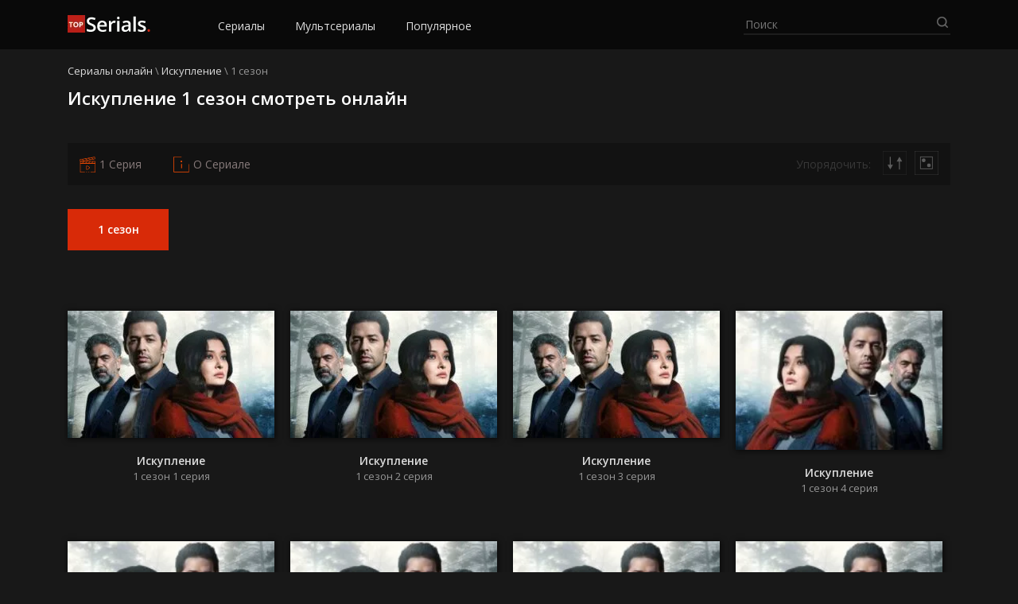

--- FILE ---
content_type: text/html; charset=UTF-8
request_url: https://online-serial.tv/iskuplenie/1-sezon/
body_size: 15132
content:
<!DOCTYPE html>
<html lang="ru-RU">
<head>
	<meta charset="UTF-8">
  <meta name="viewport" content="width=device-width, initial-scale=1">
	<meta name='robots' content='index, follow, max-image-preview:large, max-snippet:-1, max-video-preview:-1' />

	<!-- This site is optimized with the Yoast SEO Premium plugin v17.5 (Yoast SEO v21.2) - https://yoast.com/wordpress/plugins/seo/ -->
	<title>Искупление 1 сезон смотреть онлайн все серии!</title>
	<meta name="description" content="Искупление 1 сезон смотреть онлайн все серии бесплатно на русском языке в переводе Субтитры в хорошем качестве. Просмотр доступен на любых устройствах: телевизорах, компьютерах, телефонах и планшетах на iOS, Android и Windows Phone." />
	<link rel="canonical" href="https://online-serial.tv/iskuplenie/1-sezon/" />
	<meta property="og:locale" content="ru_RU" />
	<meta property="og:type" content="article" />
	<meta property="og:title" content="Искупление 1 сезон смотреть онлайн все серии!" />
	<meta property="og:description" content="Искупление 1 сезон смотреть онлайн все серии бесплатно на русском языке в переводе Субтитры в хорошем качестве. Просмотр доступен на любых устройствах: телевизорах, компьютерах, телефонах и планшетах на iOS, Android и Windows Phone." />
	<meta property="og:url" content="https://online-serial.tv/iskuplenie/1-sezon/" />
	<meta property="og:site_name" content="Смотри сериалы онлайн" />
	<meta name="twitter:card" content="summary_large_image" />
	<script type="application/ld+json" class="yoast-schema-graph">{"@context":"https://schema.org","@graph":[{"@type":"CollectionPage","@id":"https://online-serial.tv/iskuplenie/1-sezon/","url":"https://online-serial.tv/iskuplenie/1-sezon/","name":"Искупление 1 сезон смотреть онлайн все серии!","isPartOf":{"@id":"https://online-serial.tv/#website"},"primaryImageOfPage":{"@id":"https://online-serial.tv/iskuplenie/1-sezon/#primaryimage"},"image":{"@id":"https://online-serial.tv/iskuplenie/1-sezon/#primaryimage"},"thumbnailUrl":"https://online-serial.tv/wp-content/uploads/2021/11/iskuplenie-1-sezon-27-seriya-27-blm.jpg","description":"Искупление 1 сезон смотреть онлайн все серии бесплатно на русском языке в переводе Субтитры в хорошем качестве. Просмотр доступен на любых устройствах: телевизорах, компьютерах, телефонах и планшетах на iOS, Android и Windows Phone.","breadcrumb":{"@id":"https://online-serial.tv/iskuplenie/1-sezon/#breadcrumb"},"inLanguage":"ru-RU"},{"@type":"ImageObject","inLanguage":"ru-RU","@id":"https://online-serial.tv/iskuplenie/1-sezon/#primaryimage","url":"https://online-serial.tv/wp-content/uploads/2021/11/iskuplenie-1-sezon-27-seriya-27-blm.jpg","contentUrl":"https://online-serial.tv/wp-content/uploads/2021/11/iskuplenie-1-sezon-27-seriya-27-blm.jpg","width":200,"height":134},{"@type":"BreadcrumbList","@id":"https://online-serial.tv/iskuplenie/1-sezon/#breadcrumb","itemListElement":[{"@type":"ListItem","position":1,"name":"Сериалы онлайн","item":"https://online-serial.tv/"},{"@type":"ListItem","position":2,"name":"Искупление","item":"https://online-serial.tv/iskuplenie/"},{"@type":"ListItem","position":3,"name":"1 сезон"}]},{"@type":"WebSite","@id":"https://online-serial.tv/#website","url":"https://online-serial.tv/","name":"Смотри сериалы онлайн","description":"","publisher":{"@id":"https://online-serial.tv/#organization"},"potentialAction":[{"@type":"SearchAction","target":{"@type":"EntryPoint","urlTemplate":"https://online-serial.tv/?s={search_term_string}"},"query-input":"required name=search_term_string"}],"inLanguage":"ru-RU"},{"@type":"Organization","@id":"https://online-serial.tv/#organization","name":"Смотри сериалы онлайн","url":"https://online-serial.tv/","logo":{"@type":"ImageObject","inLanguage":"ru-RU","@id":"https://online-serial.tv/#/schema/logo/image/","url":"https://online-serial.tv/wp-content/uploads/2021/05/logo.png","contentUrl":"https://online-serial.tv/wp-content/uploads/2021/05/logo.png","width":104,"height":22,"caption":"Смотри сериалы онлайн"},"image":{"@id":"https://online-serial.tv/#/schema/logo/image/"}}]}</script>
	<!-- / Yoast SEO Premium plugin. -->


<link rel='dns-prefetch' href='//fonts.googleapis.com' />
<link rel="alternate" type="application/rss+xml" title="Смотри сериалы онлайн &raquo; Лента рубрики Искупление 1 сезон" href="https://online-serial.tv/iskuplenie/1-sezon/feed/" />
<script type="text/javascript">
window._wpemojiSettings = {"baseUrl":"https:\/\/s.w.org\/images\/core\/emoji\/14.0.0\/72x72\/","ext":".png","svgUrl":"https:\/\/s.w.org\/images\/core\/emoji\/14.0.0\/svg\/","svgExt":".svg","source":{"concatemoji":"https:\/\/online-serial.tv\/wp-includes\/js\/wp-emoji-release.min.js?ver=6.3.5"}};
/*! This file is auto-generated */
!function(i,n){var o,s,e;function c(e){try{var t={supportTests:e,timestamp:(new Date).valueOf()};sessionStorage.setItem(o,JSON.stringify(t))}catch(e){}}function p(e,t,n){e.clearRect(0,0,e.canvas.width,e.canvas.height),e.fillText(t,0,0);var t=new Uint32Array(e.getImageData(0,0,e.canvas.width,e.canvas.height).data),r=(e.clearRect(0,0,e.canvas.width,e.canvas.height),e.fillText(n,0,0),new Uint32Array(e.getImageData(0,0,e.canvas.width,e.canvas.height).data));return t.every(function(e,t){return e===r[t]})}function u(e,t,n){switch(t){case"flag":return n(e,"\ud83c\udff3\ufe0f\u200d\u26a7\ufe0f","\ud83c\udff3\ufe0f\u200b\u26a7\ufe0f")?!1:!n(e,"\ud83c\uddfa\ud83c\uddf3","\ud83c\uddfa\u200b\ud83c\uddf3")&&!n(e,"\ud83c\udff4\udb40\udc67\udb40\udc62\udb40\udc65\udb40\udc6e\udb40\udc67\udb40\udc7f","\ud83c\udff4\u200b\udb40\udc67\u200b\udb40\udc62\u200b\udb40\udc65\u200b\udb40\udc6e\u200b\udb40\udc67\u200b\udb40\udc7f");case"emoji":return!n(e,"\ud83e\udef1\ud83c\udffb\u200d\ud83e\udef2\ud83c\udfff","\ud83e\udef1\ud83c\udffb\u200b\ud83e\udef2\ud83c\udfff")}return!1}function f(e,t,n){var r="undefined"!=typeof WorkerGlobalScope&&self instanceof WorkerGlobalScope?new OffscreenCanvas(300,150):i.createElement("canvas"),a=r.getContext("2d",{willReadFrequently:!0}),o=(a.textBaseline="top",a.font="600 32px Arial",{});return e.forEach(function(e){o[e]=t(a,e,n)}),o}function t(e){var t=i.createElement("script");t.src=e,t.defer=!0,i.head.appendChild(t)}"undefined"!=typeof Promise&&(o="wpEmojiSettingsSupports",s=["flag","emoji"],n.supports={everything:!0,everythingExceptFlag:!0},e=new Promise(function(e){i.addEventListener("DOMContentLoaded",e,{once:!0})}),new Promise(function(t){var n=function(){try{var e=JSON.parse(sessionStorage.getItem(o));if("object"==typeof e&&"number"==typeof e.timestamp&&(new Date).valueOf()<e.timestamp+604800&&"object"==typeof e.supportTests)return e.supportTests}catch(e){}return null}();if(!n){if("undefined"!=typeof Worker&&"undefined"!=typeof OffscreenCanvas&&"undefined"!=typeof URL&&URL.createObjectURL&&"undefined"!=typeof Blob)try{var e="postMessage("+f.toString()+"("+[JSON.stringify(s),u.toString(),p.toString()].join(",")+"));",r=new Blob([e],{type:"text/javascript"}),a=new Worker(URL.createObjectURL(r),{name:"wpTestEmojiSupports"});return void(a.onmessage=function(e){c(n=e.data),a.terminate(),t(n)})}catch(e){}c(n=f(s,u,p))}t(n)}).then(function(e){for(var t in e)n.supports[t]=e[t],n.supports.everything=n.supports.everything&&n.supports[t],"flag"!==t&&(n.supports.everythingExceptFlag=n.supports.everythingExceptFlag&&n.supports[t]);n.supports.everythingExceptFlag=n.supports.everythingExceptFlag&&!n.supports.flag,n.DOMReady=!1,n.readyCallback=function(){n.DOMReady=!0}}).then(function(){return e}).then(function(){var e;n.supports.everything||(n.readyCallback(),(e=n.source||{}).concatemoji?t(e.concatemoji):e.wpemoji&&e.twemoji&&(t(e.twemoji),t(e.wpemoji)))}))}((window,document),window._wpemojiSettings);
</script>
<style type="text/css">
img.wp-smiley,
img.emoji {
	display: inline !important;
	border: none !important;
	box-shadow: none !important;
	height: 1em !important;
	width: 1em !important;
	margin: 0 0.07em !important;
	vertical-align: -0.1em !important;
	background: none !important;
	padding: 0 !important;
}
</style>
	<link rel='stylesheet' id='wp-block-library-css' href='https://online-serial.tv/wp-includes/css/dist/block-library/style.min.css?ver=6.3.5' type='text/css' media='all' />
<style id='classic-theme-styles-inline-css' type='text/css'>
/*! This file is auto-generated */
.wp-block-button__link{color:#fff;background-color:#32373c;border-radius:9999px;box-shadow:none;text-decoration:none;padding:calc(.667em + 2px) calc(1.333em + 2px);font-size:1.125em}.wp-block-file__button{background:#32373c;color:#fff;text-decoration:none}
</style>
<style id='global-styles-inline-css' type='text/css'>
body{--wp--preset--color--black: #000000;--wp--preset--color--cyan-bluish-gray: #abb8c3;--wp--preset--color--white: #ffffff;--wp--preset--color--pale-pink: #f78da7;--wp--preset--color--vivid-red: #cf2e2e;--wp--preset--color--luminous-vivid-orange: #ff6900;--wp--preset--color--luminous-vivid-amber: #fcb900;--wp--preset--color--light-green-cyan: #7bdcb5;--wp--preset--color--vivid-green-cyan: #00d084;--wp--preset--color--pale-cyan-blue: #8ed1fc;--wp--preset--color--vivid-cyan-blue: #0693e3;--wp--preset--color--vivid-purple: #9b51e0;--wp--preset--gradient--vivid-cyan-blue-to-vivid-purple: linear-gradient(135deg,rgba(6,147,227,1) 0%,rgb(155,81,224) 100%);--wp--preset--gradient--light-green-cyan-to-vivid-green-cyan: linear-gradient(135deg,rgb(122,220,180) 0%,rgb(0,208,130) 100%);--wp--preset--gradient--luminous-vivid-amber-to-luminous-vivid-orange: linear-gradient(135deg,rgba(252,185,0,1) 0%,rgba(255,105,0,1) 100%);--wp--preset--gradient--luminous-vivid-orange-to-vivid-red: linear-gradient(135deg,rgba(255,105,0,1) 0%,rgb(207,46,46) 100%);--wp--preset--gradient--very-light-gray-to-cyan-bluish-gray: linear-gradient(135deg,rgb(238,238,238) 0%,rgb(169,184,195) 100%);--wp--preset--gradient--cool-to-warm-spectrum: linear-gradient(135deg,rgb(74,234,220) 0%,rgb(151,120,209) 20%,rgb(207,42,186) 40%,rgb(238,44,130) 60%,rgb(251,105,98) 80%,rgb(254,248,76) 100%);--wp--preset--gradient--blush-light-purple: linear-gradient(135deg,rgb(255,206,236) 0%,rgb(152,150,240) 100%);--wp--preset--gradient--blush-bordeaux: linear-gradient(135deg,rgb(254,205,165) 0%,rgb(254,45,45) 50%,rgb(107,0,62) 100%);--wp--preset--gradient--luminous-dusk: linear-gradient(135deg,rgb(255,203,112) 0%,rgb(199,81,192) 50%,rgb(65,88,208) 100%);--wp--preset--gradient--pale-ocean: linear-gradient(135deg,rgb(255,245,203) 0%,rgb(182,227,212) 50%,rgb(51,167,181) 100%);--wp--preset--gradient--electric-grass: linear-gradient(135deg,rgb(202,248,128) 0%,rgb(113,206,126) 100%);--wp--preset--gradient--midnight: linear-gradient(135deg,rgb(2,3,129) 0%,rgb(40,116,252) 100%);--wp--preset--font-size--small: 13px;--wp--preset--font-size--medium: 20px;--wp--preset--font-size--large: 36px;--wp--preset--font-size--x-large: 42px;--wp--preset--spacing--20: 0.44rem;--wp--preset--spacing--30: 0.67rem;--wp--preset--spacing--40: 1rem;--wp--preset--spacing--50: 1.5rem;--wp--preset--spacing--60: 2.25rem;--wp--preset--spacing--70: 3.38rem;--wp--preset--spacing--80: 5.06rem;--wp--preset--shadow--natural: 6px 6px 9px rgba(0, 0, 0, 0.2);--wp--preset--shadow--deep: 12px 12px 50px rgba(0, 0, 0, 0.4);--wp--preset--shadow--sharp: 6px 6px 0px rgba(0, 0, 0, 0.2);--wp--preset--shadow--outlined: 6px 6px 0px -3px rgba(255, 255, 255, 1), 6px 6px rgba(0, 0, 0, 1);--wp--preset--shadow--crisp: 6px 6px 0px rgba(0, 0, 0, 1);}:where(.is-layout-flex){gap: 0.5em;}:where(.is-layout-grid){gap: 0.5em;}body .is-layout-flow > .alignleft{float: left;margin-inline-start: 0;margin-inline-end: 2em;}body .is-layout-flow > .alignright{float: right;margin-inline-start: 2em;margin-inline-end: 0;}body .is-layout-flow > .aligncenter{margin-left: auto !important;margin-right: auto !important;}body .is-layout-constrained > .alignleft{float: left;margin-inline-start: 0;margin-inline-end: 2em;}body .is-layout-constrained > .alignright{float: right;margin-inline-start: 2em;margin-inline-end: 0;}body .is-layout-constrained > .aligncenter{margin-left: auto !important;margin-right: auto !important;}body .is-layout-constrained > :where(:not(.alignleft):not(.alignright):not(.alignfull)){max-width: var(--wp--style--global--content-size);margin-left: auto !important;margin-right: auto !important;}body .is-layout-constrained > .alignwide{max-width: var(--wp--style--global--wide-size);}body .is-layout-flex{display: flex;}body .is-layout-flex{flex-wrap: wrap;align-items: center;}body .is-layout-flex > *{margin: 0;}body .is-layout-grid{display: grid;}body .is-layout-grid > *{margin: 0;}:where(.wp-block-columns.is-layout-flex){gap: 2em;}:where(.wp-block-columns.is-layout-grid){gap: 2em;}:where(.wp-block-post-template.is-layout-flex){gap: 1.25em;}:where(.wp-block-post-template.is-layout-grid){gap: 1.25em;}.has-black-color{color: var(--wp--preset--color--black) !important;}.has-cyan-bluish-gray-color{color: var(--wp--preset--color--cyan-bluish-gray) !important;}.has-white-color{color: var(--wp--preset--color--white) !important;}.has-pale-pink-color{color: var(--wp--preset--color--pale-pink) !important;}.has-vivid-red-color{color: var(--wp--preset--color--vivid-red) !important;}.has-luminous-vivid-orange-color{color: var(--wp--preset--color--luminous-vivid-orange) !important;}.has-luminous-vivid-amber-color{color: var(--wp--preset--color--luminous-vivid-amber) !important;}.has-light-green-cyan-color{color: var(--wp--preset--color--light-green-cyan) !important;}.has-vivid-green-cyan-color{color: var(--wp--preset--color--vivid-green-cyan) !important;}.has-pale-cyan-blue-color{color: var(--wp--preset--color--pale-cyan-blue) !important;}.has-vivid-cyan-blue-color{color: var(--wp--preset--color--vivid-cyan-blue) !important;}.has-vivid-purple-color{color: var(--wp--preset--color--vivid-purple) !important;}.has-black-background-color{background-color: var(--wp--preset--color--black) !important;}.has-cyan-bluish-gray-background-color{background-color: var(--wp--preset--color--cyan-bluish-gray) !important;}.has-white-background-color{background-color: var(--wp--preset--color--white) !important;}.has-pale-pink-background-color{background-color: var(--wp--preset--color--pale-pink) !important;}.has-vivid-red-background-color{background-color: var(--wp--preset--color--vivid-red) !important;}.has-luminous-vivid-orange-background-color{background-color: var(--wp--preset--color--luminous-vivid-orange) !important;}.has-luminous-vivid-amber-background-color{background-color: var(--wp--preset--color--luminous-vivid-amber) !important;}.has-light-green-cyan-background-color{background-color: var(--wp--preset--color--light-green-cyan) !important;}.has-vivid-green-cyan-background-color{background-color: var(--wp--preset--color--vivid-green-cyan) !important;}.has-pale-cyan-blue-background-color{background-color: var(--wp--preset--color--pale-cyan-blue) !important;}.has-vivid-cyan-blue-background-color{background-color: var(--wp--preset--color--vivid-cyan-blue) !important;}.has-vivid-purple-background-color{background-color: var(--wp--preset--color--vivid-purple) !important;}.has-black-border-color{border-color: var(--wp--preset--color--black) !important;}.has-cyan-bluish-gray-border-color{border-color: var(--wp--preset--color--cyan-bluish-gray) !important;}.has-white-border-color{border-color: var(--wp--preset--color--white) !important;}.has-pale-pink-border-color{border-color: var(--wp--preset--color--pale-pink) !important;}.has-vivid-red-border-color{border-color: var(--wp--preset--color--vivid-red) !important;}.has-luminous-vivid-orange-border-color{border-color: var(--wp--preset--color--luminous-vivid-orange) !important;}.has-luminous-vivid-amber-border-color{border-color: var(--wp--preset--color--luminous-vivid-amber) !important;}.has-light-green-cyan-border-color{border-color: var(--wp--preset--color--light-green-cyan) !important;}.has-vivid-green-cyan-border-color{border-color: var(--wp--preset--color--vivid-green-cyan) !important;}.has-pale-cyan-blue-border-color{border-color: var(--wp--preset--color--pale-cyan-blue) !important;}.has-vivid-cyan-blue-border-color{border-color: var(--wp--preset--color--vivid-cyan-blue) !important;}.has-vivid-purple-border-color{border-color: var(--wp--preset--color--vivid-purple) !important;}.has-vivid-cyan-blue-to-vivid-purple-gradient-background{background: var(--wp--preset--gradient--vivid-cyan-blue-to-vivid-purple) !important;}.has-light-green-cyan-to-vivid-green-cyan-gradient-background{background: var(--wp--preset--gradient--light-green-cyan-to-vivid-green-cyan) !important;}.has-luminous-vivid-amber-to-luminous-vivid-orange-gradient-background{background: var(--wp--preset--gradient--luminous-vivid-amber-to-luminous-vivid-orange) !important;}.has-luminous-vivid-orange-to-vivid-red-gradient-background{background: var(--wp--preset--gradient--luminous-vivid-orange-to-vivid-red) !important;}.has-very-light-gray-to-cyan-bluish-gray-gradient-background{background: var(--wp--preset--gradient--very-light-gray-to-cyan-bluish-gray) !important;}.has-cool-to-warm-spectrum-gradient-background{background: var(--wp--preset--gradient--cool-to-warm-spectrum) !important;}.has-blush-light-purple-gradient-background{background: var(--wp--preset--gradient--blush-light-purple) !important;}.has-blush-bordeaux-gradient-background{background: var(--wp--preset--gradient--blush-bordeaux) !important;}.has-luminous-dusk-gradient-background{background: var(--wp--preset--gradient--luminous-dusk) !important;}.has-pale-ocean-gradient-background{background: var(--wp--preset--gradient--pale-ocean) !important;}.has-electric-grass-gradient-background{background: var(--wp--preset--gradient--electric-grass) !important;}.has-midnight-gradient-background{background: var(--wp--preset--gradient--midnight) !important;}.has-small-font-size{font-size: var(--wp--preset--font-size--small) !important;}.has-medium-font-size{font-size: var(--wp--preset--font-size--medium) !important;}.has-large-font-size{font-size: var(--wp--preset--font-size--large) !important;}.has-x-large-font-size{font-size: var(--wp--preset--font-size--x-large) !important;}
.wp-block-navigation a:where(:not(.wp-element-button)){color: inherit;}
:where(.wp-block-post-template.is-layout-flex){gap: 1.25em;}:where(.wp-block-post-template.is-layout-grid){gap: 1.25em;}
:where(.wp-block-columns.is-layout-flex){gap: 2em;}:where(.wp-block-columns.is-layout-grid){gap: 2em;}
.wp-block-pullquote{font-size: 1.5em;line-height: 1.6;}
</style>
<link rel='stylesheet' id='cld-font-awesome-css' href='https://online-serial.tv/wp-content/plugins/comments-like-dislike/css/fontawesome/css/all.min.css?ver=1.2.1' type='text/css' media='all' />
<link rel='stylesheet' id='cld-frontend-css' href='https://online-serial.tv/wp-content/plugins/comments-like-dislike/css/cld-frontend.css?ver=1.2.1' type='text/css' media='all' />
<link rel='stylesheet' id='contact-form-7-css' href='https://online-serial.tv/wp-content/plugins/contact-form-7/includes/css/styles.css?ver=5.8' type='text/css' media='all' />
<link rel='stylesheet' id='wp-postratings-css' href='https://online-serial.tv/wp-content/plugins/wp-postratings/css/postratings-css.css?ver=1.91.1' type='text/css' media='all' />
<link rel='stylesheet' id='open-sans-css' href='https://fonts.googleapis.com/css?family=Open+Sans%3A300italic%2C400italic%2C600italic%2C300%2C400%2C600&#038;subset=latin%2Clatin-ext%2Ccyrillic%2Ccyrillic-ext&#038;display=fallback&#038;ver=6.3.5' type='text/css' media='all' />
<link rel='stylesheet' id='normalize-css' href='https://online-serial.tv/wp-content/themes/kino/assets/css/normalize.css?ver=8.0.0' type='text/css' media='all' />
<link rel='stylesheet' id='fancybox-css' href='https://online-serial.tv/wp-content/themes/kino/assets/css/jquery.fancybox.min.css?ver=3.3.5' type='text/css' media='all' />
<link rel='stylesheet' id='slick-css' href='https://online-serial.tv/wp-content/themes/kino/assets/css/slick.css?ver=1.9.0' type='text/css' media='all' />
<link rel='stylesheet' id='slicknav-css' href='https://online-serial.tv/wp-content/themes/kino/assets/css/slicknav.css?ver=1.0.10' type='text/css' media='all' />
<link rel='stylesheet' id='kino-style-css' href='https://online-serial.tv/wp-content/themes/kino/style.css?ver=6.3.5' type='text/css' media='all' />
<script type='text/javascript' src='https://online-serial.tv/wp-includes/js/jquery/jquery.min.js?ver=3.7.0' id='jquery-core-js'></script>
<script type='text/javascript' src='https://online-serial.tv/wp-includes/js/jquery/jquery-migrate.min.js?ver=3.4.1' id='jquery-migrate-js'></script>
<script type='text/javascript' id='cld-frontend-js-extra'>
/* <![CDATA[ */
var cld_js_object = {"admin_ajax_url":"https:\/\/online-serial.tv\/wp-admin\/admin-ajax.php","admin_ajax_nonce":"1deffe3973"};
/* ]]> */
</script>
<script type='text/javascript' src='https://online-serial.tv/wp-content/plugins/comments-like-dislike/js/cld-frontend.js?ver=1.2.1' id='cld-frontend-js'></script>
<link rel="https://api.w.org/" href="https://online-serial.tv/wp-json/" /><link rel="alternate" type="application/json" href="https://online-serial.tv/wp-json/wp/v2/categories/4036" /><link rel="EditURI" type="application/rsd+xml" title="RSD" href="https://online-serial.tv/xmlrpc.php?rsd" />
<style>a.cld-like-dislike-trigger {color: #ff4d00;}span.cld-count-wrap {color: #979797;}</style><style type="text/css">.recentcomments a{display:inline !important;padding:0 !important;margin:0 !important;}</style><link rel="icon" href="https://online-serial.tv/wp-content/uploads/2021/05/favicon.png" sizes="32x32" />
<link rel="icon" href="https://online-serial.tv/wp-content/uploads/2021/05/favicon.png" sizes="192x192" />
<link rel="apple-touch-icon" href="https://online-serial.tv/wp-content/uploads/2021/05/favicon.png" />
<meta name="msapplication-TileImage" content="https://online-serial.tv/wp-content/uploads/2021/05/favicon.png" />
</head>
<body class="archive category category-iskuplenie-1-sezon category-4036 wp-custom-logo">
<header class="header">
  <div class="container">
    <div class="header__inner">
      <div class="header__l">
        <div class="mobmenu__toggler"></div>
        <a href="https://online-serial.tv/" class="custom-logo-link" rel="home"><img width="104" height="22" src="https://online-serial.tv/wp-content/uploads/2021/05/logo-1.png" class="custom-logo" alt="Смотри сериалы онлайн" decoding="async" /></a>        <nav class="header__menu" role="navigation">
          <ul id="top-menu" class="menu"><li id="menu-item-57" class="menu-item menu-item-type-custom menu-item-object-custom menu-item-home menu-item-57"><a href="https://online-serial.tv/#list">Сериалы</a></li>
<li id="menu-item-58" class="menu-item menu-item-type-custom menu-item-object-custom menu-item-home menu-item-58"><a href="https://online-serial.tv/#mult">Мультсериалы</a></li>
<li id="menu-item-62" class="menu-item menu-item-type-custom menu-item-object-custom menu-item-home menu-item-62"><a href="https://online-serial.tv//#popular">Популярное</a></li>
</ul>        </nav>
      </div>
      <div class="header__r">
        <div class="header__search">
          <form class="searchform" method="get" action="https://online-serial.tv/">
              <input type="text" class="searchform__input searchform__input-header" autocomplete="off" name="s" placeholder="Поиск" value="">
              <input type="submit" value="" class="searchform__submit">
          </form>
          <ul class="header__slist"></ul>
        </div>
      </div>
    </div>
  </div>
</header>
<div class="mobmenu"></div>  <div itemscope="" itemtype="https://schema.org/TVSeries">
  <div itemprop="containsSeason" itemscope="" itemtype="https://schema.org/TVSeason">
  <div class="container" >
    <div class="breadcrumbs" itemscope itemtype="http://schema.org/BreadcrumbList"><span itemprop="itemListElement" itemscope itemtype="http://schema.org/ListItem"><a class="breadcrumbs__link" href="https://online-serial.tv/" itemprop="item"><span itemprop="name">Сериалы онлайн</span></a><meta itemprop="position" content="1" /></span><span class="breadcrumbs__separator"> \ </span><span itemprop="itemListElement" itemscope itemtype="http://schema.org/ListItem"><a class="breadcrumbs__link" href="https://online-serial.tv/iskuplenie/" itemprop="item"><span itemprop="name">Искупление</span></a><meta itemprop="position" content="2" /></span><span class="breadcrumbs__separator"> \ </span><span class="breadcrumbs__current">1 сезон</span></div><!-- .breadcrumbs -->        <h1 class="cat_h1" itemprop="name">Искупление 1 сезон смотреть онлайн</h1>
    <meta itemprop="name" content="Искупление">
    <meta itemprop="alternativeHeadline" content="Kefaret">
    <meta itemprop="datePublished" content="07-01-2026">

    <div class="order__seazons-filter">
      <div class="cat__seazons">
                              <span class="seazon__button active">1 сезон</span>
                        </div>
                    <div class="filter">
      <div class="filter__container">
        <div class="filetr__buttons">
          <div class="filter__first">
            <a href="https://online-serial.tv/iskuplenie/1-sezon/1-seriya/">1 Серия</a>
          </div>
          <div class="filter__info">О Сериале</div>
            
        </div>
        <div class="filetr__sort">
          <label class="filter__label">Упорядочить: </label>
                    <form method="post" class="filter__order filter__order-desc">
            <input type="hidden" name="sort" value="desc">
            <svg width="100" height="100" viewBox="0 0 100 100" fill="none" xmlns="http://www.w3.org/2000/svg">
              <rect x="0.5" y="0.5" width="99" height="99" stroke="#373737"/>
              <path d="M69.6667 24L58.1197 44H81.2138L69.6667 24ZM67.6667 42V77.3333H71.6667V42H67.6667Z" fill="#5D5D5D"/>
              <path d="M31.3333 77.3333L42.8803 57.3333H19.7862L31.3333 77.3333ZM29.3333 24V59.3333H33.3333V24H29.3333Z" fill="#5D5D5D"/>
            </svg>
            <input type="submit" class="js_filter__submit">
          </form>
                    <div class="filter__random">
            <a href="https://online-serial.tv/iskuplenie/1-sezon/24-seriya/">
              <svg width="100" height="100" viewBox="0 0 100 100" fill="none" xmlns="http://www.w3.org/2000/svg">
                <rect x="24.5" y="24.5" width="50" height="50" stroke="#5D5D5D" stroke-width="3"/>
                <circle cx="38" cy="39" r="8" fill="#5D5D5D"/>
                <circle cx="60" cy="60" r="8" fill="#5D5D5D"/>
                <path d="M0 0V-1H-1V0H0ZM100 0H101V-1H100V0ZM100 100V101H101V100H100ZM0 100H-1V101H0V100ZM0 1H100V-1H0V1ZM99 0V100H101V0H99ZM100 99H0V101H100V99ZM1 100V0H-1V100H1Z" fill="#5D5D5D"/>
              </svg>
            </a>
          </div>
                  </div>
      </div>
    </div>
          </div>
    <div class="cat__series">
          
                <div class="itemh__row">
                      <div class="itemh">
              <div class="itemh__img">
                <a href="https://online-serial.tv/iskuplenie/1-sezon/1-seriya/">
                  <img src="https://online-serial.tv/wp-content/uploads/2021/11/iskuplenie-260x160.jpg"> 	
                </a>
              </div>
              <a href="https://online-serial.tv/iskuplenie/1-sezon/1-seriya/" class="itemh__mlink">
                <div class="itemh__cat">Искупление</div>
                <div class="itemh__title">
                  1 сезон 1 серия                 </div>
              </a>
            </div>
                                  <div class="itemh">
              <div class="itemh__img">
                <a href="https://online-serial.tv/iskuplenie/1-sezon/2-seriya/">
                  <img src="https://online-serial.tv/wp-content/uploads/2021/11/iskuplenie-260x160.jpg"> 	
                </a>
              </div>
              <a href="https://online-serial.tv/iskuplenie/1-sezon/2-seriya/" class="itemh__mlink">
                <div class="itemh__cat">Искупление</div>
                <div class="itemh__title">
                  1 сезон 2 серия                 </div>
              </a>
            </div>
                                  <div class="itemh">
              <div class="itemh__img">
                <a href="https://online-serial.tv/iskuplenie/1-sezon/3-seriya/">
                  <img src="https://online-serial.tv/wp-content/uploads/2021/11/iskuplenie-260x160.jpg"> 	
                </a>
              </div>
              <a href="https://online-serial.tv/iskuplenie/1-sezon/3-seriya/" class="itemh__mlink">
                <div class="itemh__cat">Искупление</div>
                <div class="itemh__title">
                  1 сезон 3 серия                 </div>
              </a>
            </div>
                                  <div class="itemh">
              <div class="itemh__img">
                <a href="https://online-serial.tv/iskuplenie/1-sezon/4-seriya/">
                  <img width="200" height="134" src="https://online-serial.tv/wp-content/uploads/2021/11/iskuplenie-1-sezon-4-seriya.jpg" class="attachment-itemh size-itemh wp-post-image" alt="" decoding="async" /> 	
                </a>
              </div>
              <a href="https://online-serial.tv/iskuplenie/1-sezon/4-seriya/" class="itemh__mlink">
                <div class="itemh__cat">Искупление</div>
                <div class="itemh__title">
                  1 сезон 4 серия                 </div>
              </a>
            </div>
                                  <div class="itemh">
              <div class="itemh__img">
                <a href="https://online-serial.tv/iskuplenie/1-sezon/5-seriya/">
                  <img width="200" height="134" src="https://online-serial.tv/wp-content/uploads/2021/11/iskuplenie-1-sezon-5-seriya.jpg" class="attachment-itemh size-itemh wp-post-image" alt="" decoding="async" /> 	
                </a>
              </div>
              <a href="https://online-serial.tv/iskuplenie/1-sezon/5-seriya/" class="itemh__mlink">
                <div class="itemh__cat">Искупление</div>
                <div class="itemh__title">
                  1 сезон 5 серия                 </div>
              </a>
            </div>
                                  <div class="itemh">
              <div class="itemh__img">
                <a href="https://online-serial.tv/iskuplenie/1-sezon/6-seriya/">
                  <img width="200" height="134" src="https://online-serial.tv/wp-content/uploads/2021/11/iskuplenie-1-sezon-6-seriya.jpg" class="attachment-itemh size-itemh wp-post-image" alt="" decoding="async" /> 	
                </a>
              </div>
              <a href="https://online-serial.tv/iskuplenie/1-sezon/6-seriya/" class="itemh__mlink">
                <div class="itemh__cat">Искупление</div>
                <div class="itemh__title">
                  1 сезон 6 серия                 </div>
              </a>
            </div>
                                  <div class="itemh">
              <div class="itemh__img">
                <a href="https://online-serial.tv/iskuplenie/1-sezon/7-seriya/">
                  <img width="200" height="134" src="https://online-serial.tv/wp-content/uploads/2021/11/iskuplenie-1-sezon-7-seriya.jpg" class="attachment-itemh size-itemh wp-post-image" alt="" decoding="async" /> 	
                </a>
              </div>
              <a href="https://online-serial.tv/iskuplenie/1-sezon/7-seriya/" class="itemh__mlink">
                <div class="itemh__cat">Искупление</div>
                <div class="itemh__title">
                  1 сезон 7 серия                 </div>
              </a>
            </div>
                                  <div class="itemh">
              <div class="itemh__img">
                <a href="https://online-serial.tv/iskuplenie/1-sezon/8-seriya/">
                  <img width="200" height="134" src="https://online-serial.tv/wp-content/uploads/2021/11/iskuplenie-1-sezon-8-seriya.jpg" class="attachment-itemh size-itemh wp-post-image" alt="" decoding="async" /> 	
                </a>
              </div>
              <a href="https://online-serial.tv/iskuplenie/1-sezon/8-seriya/" class="itemh__mlink">
                <div class="itemh__cat">Искупление</div>
                <div class="itemh__title">
                  1 сезон 8 серия                 </div>
              </a>
            </div>
                                  <div class="itemh">
              <div class="itemh__img">
                <a href="https://online-serial.tv/iskuplenie/1-sezon/9-seriya/">
                  <img width="200" height="134" src="https://online-serial.tv/wp-content/uploads/2021/11/iskuplenie-1-sezon-9-seriya.jpg" class="attachment-itemh size-itemh wp-post-image" alt="" decoding="async" /> 	
                </a>
              </div>
              <a href="https://online-serial.tv/iskuplenie/1-sezon/9-seriya/" class="itemh__mlink">
                <div class="itemh__cat">Искупление</div>
                <div class="itemh__title">
                  1 сезон 9 серия                 </div>
              </a>
            </div>
                                  <div class="itemh">
              <div class="itemh__img">
                <a href="https://online-serial.tv/iskuplenie/1-sezon/10-seriya/">
                  <img width="200" height="134" src="https://online-serial.tv/wp-content/uploads/2021/11/iskuplenie-1-sezon-10-seriya.jpg" class="attachment-itemh size-itemh wp-post-image" alt="" decoding="async" /> 	
                </a>
              </div>
              <a href="https://online-serial.tv/iskuplenie/1-sezon/10-seriya/" class="itemh__mlink">
                <div class="itemh__cat">Искупление</div>
                <div class="itemh__title">
                  1 сезон 10 серия                 </div>
              </a>
            </div>
                                  <div class="itemh">
              <div class="itemh__img">
                <a href="https://online-serial.tv/iskuplenie/1-sezon/11-seriya/">
                  <img width="200" height="134" src="https://online-serial.tv/wp-content/uploads/2021/11/iskuplenie-1-sezon-11-seriya.jpg" class="attachment-itemh size-itemh wp-post-image" alt="" decoding="async" /> 	
                </a>
              </div>
              <a href="https://online-serial.tv/iskuplenie/1-sezon/11-seriya/" class="itemh__mlink">
                <div class="itemh__cat">Искупление</div>
                <div class="itemh__title">
                  1 сезон 11 серия                 </div>
              </a>
            </div>
                                  <div class="itemh">
              <div class="itemh__img">
                <a href="https://online-serial.tv/iskuplenie/1-sezon/12-seriya/">
                  <img width="200" height="134" src="https://online-serial.tv/wp-content/uploads/2021/11/iskuplenie-1-sezon-12-seriya.jpg" class="attachment-itemh size-itemh wp-post-image" alt="" decoding="async" /> 	
                </a>
              </div>
              <a href="https://online-serial.tv/iskuplenie/1-sezon/12-seriya/" class="itemh__mlink">
                <div class="itemh__cat">Искупление</div>
                <div class="itemh__title">
                  1 сезон 12 серия                 </div>
              </a>
            </div>
                                  <div class="itemh">
              <div class="itemh__img">
                <a href="https://online-serial.tv/iskuplenie/1-sezon/13-seriya/">
                  <img width="200" height="134" src="https://online-serial.tv/wp-content/uploads/2021/11/iskuplenie-1-sezon-13-seriya.jpg" class="attachment-itemh size-itemh wp-post-image" alt="" decoding="async" /> 	
                </a>
              </div>
              <a href="https://online-serial.tv/iskuplenie/1-sezon/13-seriya/" class="itemh__mlink">
                <div class="itemh__cat">Искупление</div>
                <div class="itemh__title">
                  1 сезон 13 серия                 </div>
              </a>
            </div>
                                  <div class="itemh">
              <div class="itemh__img">
                <a href="https://online-serial.tv/iskuplenie/1-sezon/14-seriya/">
                  <img width="200" height="134" src="https://online-serial.tv/wp-content/uploads/2021/11/iskuplenie-1-sezon-14-seriya.jpg" class="attachment-itemh size-itemh wp-post-image" alt="" decoding="async" /> 	
                </a>
              </div>
              <a href="https://online-serial.tv/iskuplenie/1-sezon/14-seriya/" class="itemh__mlink">
                <div class="itemh__cat">Искупление</div>
                <div class="itemh__title">
                  1 сезон 14 серия                 </div>
              </a>
            </div>
                                  <div class="itemh">
              <div class="itemh__img">
                <a href="https://online-serial.tv/iskuplenie/1-sezon/15-seriya/">
                  <img width="200" height="134" src="https://online-serial.tv/wp-content/uploads/2021/11/iskuplenie-1-sezon-15-seriya.jpg" class="attachment-itemh size-itemh wp-post-image" alt="" decoding="async" /> 	
                </a>
              </div>
              <a href="https://online-serial.tv/iskuplenie/1-sezon/15-seriya/" class="itemh__mlink">
                <div class="itemh__cat">Искупление</div>
                <div class="itemh__title">
                  1 сезон 15 серия                 </div>
              </a>
            </div>
                                  <div class="itemh">
              <div class="itemh__img">
                <a href="https://online-serial.tv/iskuplenie/1-sezon/16-seriya/">
                  <img width="200" height="134" src="https://online-serial.tv/wp-content/uploads/2021/11/iskuplenie-1-sezon-16-seriya.jpg" class="attachment-itemh size-itemh wp-post-image" alt="" decoding="async" /> 	
                </a>
              </div>
              <a href="https://online-serial.tv/iskuplenie/1-sezon/16-seriya/" class="itemh__mlink">
                <div class="itemh__cat">Искупление</div>
                <div class="itemh__title">
                  1 сезон 16 серия                 </div>
              </a>
            </div>
                                  <div class="itemh">
              <div class="itemh__img">
                <a href="https://online-serial.tv/iskuplenie/1-sezon/17-seriya/">
                  <img width="200" height="134" src="https://online-serial.tv/wp-content/uploads/2021/11/iskuplenie-1-sezon-17-seriya.jpg" class="attachment-itemh size-itemh wp-post-image" alt="" decoding="async" /> 	
                </a>
              </div>
              <a href="https://online-serial.tv/iskuplenie/1-sezon/17-seriya/" class="itemh__mlink">
                <div class="itemh__cat">Искупление</div>
                <div class="itemh__title">
                  1 сезон 17 серия                 </div>
              </a>
            </div>
                                  <div class="itemh">
              <div class="itemh__img">
                <a href="https://online-serial.tv/iskuplenie/1-sezon/18-seriya/">
                  <img width="200" height="134" src="https://online-serial.tv/wp-content/uploads/2021/11/iskuplenie-1-sezon-18-seriya.jpg" class="attachment-itemh size-itemh wp-post-image" alt="" decoding="async" /> 	
                </a>
              </div>
              <a href="https://online-serial.tv/iskuplenie/1-sezon/18-seriya/" class="itemh__mlink">
                <div class="itemh__cat">Искупление</div>
                <div class="itemh__title">
                  1 сезон 18 серия                 </div>
              </a>
            </div>
                                  <div class="itemh">
              <div class="itemh__img">
                <a href="https://online-serial.tv/iskuplenie/1-sezon/19-seriya/">
                  <img width="200" height="134" src="https://online-serial.tv/wp-content/uploads/2021/11/iskuplenie-1-sezon-19-seriya.jpg" class="attachment-itemh size-itemh wp-post-image" alt="" decoding="async" /> 	
                </a>
              </div>
              <a href="https://online-serial.tv/iskuplenie/1-sezon/19-seriya/" class="itemh__mlink">
                <div class="itemh__cat">Искупление</div>
                <div class="itemh__title">
                  1 сезон 19 серия                 </div>
              </a>
            </div>
                                  <div class="itemh">
              <div class="itemh__img">
                <a href="https://online-serial.tv/iskuplenie/1-sezon/20-seriya/">
                  <img width="200" height="134" src="https://online-serial.tv/wp-content/uploads/2021/11/iskuplenie-1-sezon-20-seriya.jpg" class="attachment-itemh size-itemh wp-post-image" alt="" decoding="async" /> 	
                </a>
              </div>
              <a href="https://online-serial.tv/iskuplenie/1-sezon/20-seriya/" class="itemh__mlink">
                <div class="itemh__cat">Искупление</div>
                <div class="itemh__title">
                  1 сезон 20 серия                 </div>
              </a>
            </div>
                                  <div class="itemh">
              <div class="itemh__img">
                <a href="https://online-serial.tv/iskuplenie/1-sezon/21-seriya/">
                  <img width="200" height="134" src="https://online-serial.tv/wp-content/uploads/2021/11/iskuplenie-1-sezon-21-seriya.jpg" class="attachment-itemh size-itemh wp-post-image" alt="" decoding="async" /> 	
                </a>
              </div>
              <a href="https://online-serial.tv/iskuplenie/1-sezon/21-seriya/" class="itemh__mlink">
                <div class="itemh__cat">Искупление</div>
                <div class="itemh__title">
                  1 сезон 21 серия                 </div>
              </a>
            </div>
                                  <div class="itemh">
              <div class="itemh__img">
                <a href="https://online-serial.tv/iskuplenie/1-sezon/22-seriya/">
                  <img width="200" height="134" src="https://online-serial.tv/wp-content/uploads/2021/11/iskuplenie-1-sezon-22-seriya.jpg" class="attachment-itemh size-itemh wp-post-image" alt="" decoding="async" /> 	
                </a>
              </div>
              <a href="https://online-serial.tv/iskuplenie/1-sezon/22-seriya/" class="itemh__mlink">
                <div class="itemh__cat">Искупление</div>
                <div class="itemh__title">
                  1 сезон 22 серия                 </div>
              </a>
            </div>
                                  <div class="itemh">
              <div class="itemh__img">
                <a href="https://online-serial.tv/iskuplenie/1-sezon/23-seriya/">
                  <img width="200" height="134" src="https://online-serial.tv/wp-content/uploads/2021/11/iskuplenie-1-sezon-23-seriya.jpg" class="attachment-itemh size-itemh wp-post-image" alt="" decoding="async" /> 	
                </a>
              </div>
              <a href="https://online-serial.tv/iskuplenie/1-sezon/23-seriya/" class="itemh__mlink">
                <div class="itemh__cat">Искупление</div>
                <div class="itemh__title">
                  1 сезон 23 серия                 </div>
              </a>
            </div>
                                  <div class="itemh">
              <div class="itemh__img">
                <a href="https://online-serial.tv/iskuplenie/1-sezon/24-seriya/">
                  <img width="200" height="134" src="https://online-serial.tv/wp-content/uploads/2021/11/iskuplenie-1-sezon-24-seriya.jpg" class="attachment-itemh size-itemh wp-post-image" alt="" decoding="async" /> 	
                </a>
              </div>
              <a href="https://online-serial.tv/iskuplenie/1-sezon/24-seriya/" class="itemh__mlink">
                <div class="itemh__cat">Искупление</div>
                <div class="itemh__title">
                  1 сезон 24 серия                 </div>
              </a>
            </div>
                                  <div class="itemh">
              <div class="itemh__img">
                <a href="https://online-serial.tv/iskuplenie/1-sezon/25-seriya/">
                  <img width="200" height="134" src="https://online-serial.tv/wp-content/uploads/2021/11/iskuplenie-1-sezon-25-seriya-25-blm.jpg" class="attachment-itemh size-itemh wp-post-image" alt="" decoding="async" /> 	
                </a>
              </div>
              <a href="https://online-serial.tv/iskuplenie/1-sezon/25-seriya/" class="itemh__mlink">
                <div class="itemh__cat">Искупление</div>
                <div class="itemh__title">
                  1 сезон 25 серия «25. Bölüm»                </div>
              </a>
            </div>
                                  <div class="itemh">
              <div class="itemh__img">
                <a href="https://online-serial.tv/iskuplenie/1-sezon/26-seriya/">
                  <img width="200" height="134" src="https://online-serial.tv/wp-content/uploads/2021/11/iskuplenie-1-sezon-26-seriya-26-blm.jpg" class="attachment-itemh size-itemh wp-post-image" alt="" decoding="async" /> 	
                </a>
              </div>
              <a href="https://online-serial.tv/iskuplenie/1-sezon/26-seriya/" class="itemh__mlink">
                <div class="itemh__cat">Искупление</div>
                <div class="itemh__title">
                  1 сезон 26 серия «26. Bölüm»                </div>
              </a>
            </div>
                                  <div class="itemh">
              <div class="itemh__img">
                <a href="https://online-serial.tv/iskuplenie/1-sezon/27-seriya/">
                  <img width="200" height="134" src="https://online-serial.tv/wp-content/uploads/2021/11/iskuplenie-1-sezon-27-seriya-27-blm.jpg" class="attachment-itemh size-itemh wp-post-image" alt="" decoding="async" /> 	
                </a>
              </div>
              <a href="https://online-serial.tv/iskuplenie/1-sezon/27-seriya/" class="itemh__mlink">
                <div class="itemh__cat">Искупление</div>
                <div class="itemh__title">
                  1 сезон 27 серия «27. Bölüm»                </div>
              </a>
            </div>
                                  <div class="itemh">
              <div class="itemh__img">
                <a href="https://online-serial.tv/iskuplenie/1-sezon/28-seriya/">
                  <img width="200" height="134" src="https://online-serial.tv/wp-content/uploads/2021/11/iskuplenie-1-sezon-28-seriya-28-blm.jpg" class="attachment-itemh size-itemh wp-post-image" alt="" decoding="async" /> 	
                </a>
              </div>
              <a href="https://online-serial.tv/iskuplenie/1-sezon/28-seriya/" class="itemh__mlink">
                <div class="itemh__cat">Искупление</div>
                <div class="itemh__title">
                  1 сезон 28 серия «28. Bölüm»                </div>
              </a>
            </div>
                                  <div class="itemh">
              <div class="itemh__img">
                <a href="https://online-serial.tv/iskuplenie/1-sezon/29-seriya/">
                  <img width="200" height="134" src="https://online-serial.tv/wp-content/uploads/2021/11/iskuplenie-1-sezon-29-seriya-29-blm.jpg" class="attachment-itemh size-itemh wp-post-image" alt="" decoding="async" /> 	
                </a>
              </div>
              <a href="https://online-serial.tv/iskuplenie/1-sezon/29-seriya/" class="itemh__mlink">
                <div class="itemh__cat">Искупление</div>
                <div class="itemh__title">
                  1 сезон 29 серия «29. Bölüm»                </div>
              </a>
            </div>
                                  <div class="itemh">
              <div class="itemh__img">
                <a href="https://online-serial.tv/iskuplenie/1-sezon/30-seriya/">
                  <img width="200" height="134" src="https://online-serial.tv/wp-content/uploads/2021/11/iskuplenie-1-sezon-30-seriya-30-blm.jpg" class="attachment-itemh size-itemh wp-post-image" alt="" decoding="async" /> 	
                </a>
              </div>
              <a href="https://online-serial.tv/iskuplenie/1-sezon/30-seriya/" class="itemh__mlink">
                <div class="itemh__cat">Искупление</div>
                <div class="itemh__title">
                  1 сезон 30 серия «30. Bölüm»                </div>
              </a>
            </div>
                                  <div class="itemh">
              <div class="itemh__img">
                <a href="https://online-serial.tv/iskuplenie/1-sezon/31-seriya/">
                  <img width="200" height="134" src="https://online-serial.tv/wp-content/uploads/2021/11/iskuplenie-1-sezon-31-seriya-31-blm.jpg" class="attachment-itemh size-itemh wp-post-image" alt="" decoding="async" /> 	
                </a>
              </div>
              <a href="https://online-serial.tv/iskuplenie/1-sezon/31-seriya/" class="itemh__mlink">
                <div class="itemh__cat">Искупление</div>
                <div class="itemh__title">
                  1 сезон 31 серия «31. Bölüm»                </div>
              </a>
            </div>
                                  <div class="itemh">
              <div class="itemh__img">
                <a href="https://online-serial.tv/iskuplenie/1-sezon/32-seriya/">
                  <img width="200" height="134" src="https://online-serial.tv/wp-content/uploads/2021/11/iskuplenie-1-sezon-32-seriya-32-blm.jpg" class="attachment-itemh size-itemh wp-post-image" alt="" decoding="async" /> 	
                </a>
              </div>
              <a href="https://online-serial.tv/iskuplenie/1-sezon/32-seriya/" class="itemh__mlink">
                <div class="itemh__cat">Искупление</div>
                <div class="itemh__title">
                  1 сезон 32 серия «32. Bölüm»                </div>
              </a>
            </div>
                                  <div class="itemh">
              <div class="itemh__img">
                <a href="https://online-serial.tv/iskuplenie/1-sezon/33-seriya/">
                  <img width="200" height="134" src="https://online-serial.tv/wp-content/uploads/2021/11/iskuplenie-1-sezon-33-seriya-33-blm.jpg" class="attachment-itemh size-itemh wp-post-image" alt="" decoding="async" /> 	
                </a>
              </div>
              <a href="https://online-serial.tv/iskuplenie/1-sezon/33-seriya/" class="itemh__mlink">
                <div class="itemh__cat">Искупление</div>
                <div class="itemh__title">
                  1 сезон 33 серия «33. Bölüm»                </div>
              </a>
            </div>
                                  <div class="itemh">
              <div class="itemh__img">
                <a href="https://online-serial.tv/iskuplenie/1-sezon/34-seriya/">
                  <img width="200" height="134" src="https://online-serial.tv/wp-content/uploads/2021/11/iskuplenie-1-sezon-34-seriya.jpg" class="attachment-itemh size-itemh wp-post-image" alt="" decoding="async" /> 	
                </a>
              </div>
              <a href="https://online-serial.tv/iskuplenie/1-sezon/34-seriya/" class="itemh__mlink">
                <div class="itemh__cat">Искупление</div>
                <div class="itemh__title">
                  1 сезон 34 серия                 </div>
              </a>
            </div>
                                  <div class="itemh">
              <div class="itemh__img">
                <a href="https://online-serial.tv/iskuplenie/1-sezon/35-seriya/">
                  <img width="200" height="134" src="https://online-serial.tv/wp-content/uploads/2021/11/iskuplenie-1-sezon-35-seriya.jpg" class="attachment-itemh size-itemh wp-post-image" alt="" decoding="async" /> 	
                </a>
              </div>
              <a href="https://online-serial.tv/iskuplenie/1-sezon/35-seriya/" class="itemh__mlink">
                <div class="itemh__cat">Искупление</div>
                <div class="itemh__title">
                  1 сезон 35 серия                 </div>
              </a>
            </div>
                      			<div class="itemh2"></div>
		    <div class="itemh2"></div>				  
                    </div>
          </div>
  </div>
  <div class="scart">
  <div class="container">
    <div class="gtitle">Подробнее о сериале Искупление</div>
    <div class="scart__row">
      <div class="scart__img"> 		   
        <img itemprop="image" src="https://online-serial.tv/wp-content/uploads/2021/11/iskuplenie-520x300.jpg" alt="">
		  
      </div>
      <div class="scart__info">
        <div class="scart__line">
          <div class="scart__label">Название:</div>
          <div class="scart__value">Искупление</div>
        </div>
        <div class="scart__line" itemscope itemprop="aggregateRating" itemtype="http://schema.org/AggregateRating">
          <meta itemprop="bestRating" content="10">
          <meta itemprop="worstRating" content="0">
          <div class="scart__label">Наш рейтинг:</div>
                    <div class="scart__value" itemprop="ratingValue">0</div>
          <meta itemprop="ratingCount" content="0">
        </div>
                <div class="scart__line">
          <div class="scart__label">Рейтинг:</div>
          <div class="scart__value">
            <div class="scart__value-kinopoisk">
               
            </div>
            <div class="scart__value-imdb">
                
            </div>
          </div>
        </div>
        <div class="scart__line">
          <div class="scart__label">Жанр:</div>
          <div class="scart__value">драма</div>
        </div>
        <div class="scart__line">
          <div class="scart__label">Страна:</div>
          <div class="scart__value">Турция</div>
        </div>
        <div class="scart__line">
          <div class="scart__label">Год:</div>
          <div class="scart__value">2020 - ... (Выходит)</div>
        </div>
        <div class="scart__line">
          <div class="scart__label">Актеры:</div>
          <div class="scart__value" itemprop="actor">Айберк Аладар, Aysegül Cengiz, Efe Deprem, Нихан Дурукан, Мерт Фырат, Göktan Oktay Göztepe, Толга Гюлеч, Defne Günay, Минэ Кылыч, Эге Кёкенли</div>
        </div>
        <div class="scart__line">
          <div class="scart__label">Перевод:</div>
          <div class="scart__value">Субтитры</div>
        </div>
      </div>
    </div>
  </div>
</div>
  <div class="container">
  <div class="cabout">
    <div class="gtitle">Описание 1 сезона сериала Искупление</div>
    <div class="cabout__desc" itemprop="description">
          </div>
  </div>
  <div class="comm">
    <div class="gtitle gtitle-line"><span>Комментарии</span></div>
    
		<ol class="commentlist">
			</ol>

	<div id="respond" class="comment-respond">
		<div id="reply-title" class="comment-reply-title"> <small><a rel="nofollow" id="cancel-comment-reply-link" href="/iskuplenie/1-sezon/#respond" style="display:none;">Отменить ответ</a></small></div><form action="https://online-serial.tv/wp-comments-post.php" method="post" id="commentform" class="comment-form" novalidate><p class="comment-notes"><span id="email-notes">Ваш адрес email не будет опубликован.</span> <span class="required-field-message">Обязательные поля помечены <span class="required">*</span></span></p><p class="comment-form-comment"><textarea id="comment" name="comment" aria-required="true"></textarea></p>	<div id="acf-form-data" class="acf-hidden">
		<input type="hidden" id="_acf_screen" name="_acf_screen" value="comment"/><input type="hidden" id="_acf_post_id" name="_acf_post_id" value="0"/><input type="hidden" id="_acf_validation" name="_acf_validation" value="1"/><input type="hidden" id="_acf_nonce" name="_acf_nonce" value="0c3212fcdb"/><input type="hidden" id="_acf_changed" name="_acf_changed" value="0"/>	</div>
	<div class="acf-comment-fields acf-fields -clear"><div class="acf-field acf-field-text acf-field-61a7b94eac840" data-name="cat_id" data-type="text" data-key="field_61a7b94eac840">
<div class="acf-label">
<label for="acf-field_61a7b94eac840">ID Категории</label></div>
<div class="acf-input">
<div class="acf-input-wrap"><input type="text" id="acf-field_61a7b94eac840" name="acf[field_61a7b94eac840]"/></div></div>
</div>
<div class="acf-field acf-field-text acf-field-61a7b964ac841" data-name="parent_id" data-type="text" data-key="field_61a7b964ac841">
<div class="acf-label">
<label for="acf-field_61a7b964ac841">Parent id</label></div>
<div class="acf-input">
<div class="acf-input-wrap"><input type="text" id="acf-field_61a7b964ac841" name="acf[field_61a7b964ac841]"/></div></div>
</div>
<div class="acf-field acf-field-text acf-field-61aa8790c7743" data-name="serial" data-type="text" data-key="field_61aa8790c7743">
<div class="acf-label">
<label for="acf-field_61aa8790c7743">Сериал</label></div>
<div class="acf-input">
<div class="acf-input-wrap"><input type="text" id="acf-field_61aa8790c7743" name="acf[field_61aa8790c7743]"/></div></div>
</div>
</div><p class="comment-form-author"><label for="author">Имя</label> <input id="author" name="author" type="text" value="" size="30" maxlength="245" autocomplete="name" /></p>



<p class="form-submit"><input name="submit" type="submit" id="submit" class="submit" value="Отправить комментарий" /> <input type='hidden' name='comment_post_ID' value='167655' id='comment_post_ID' />
<input type='hidden' name='comment_parent' id='comment_parent' value='0' />
</p></form>	</div><!-- #respond -->
	

<div id="cathelper" data-cid="4036" data-parent="1761" data-name="Искупление 1 сезон"></div>
 
  </div>
</div>
	  
    </div>
    </div>
<footer class="footer">
  <div class="container">
      <div class="footer__inner">
          <div class="footer__col footer__col1">
            <a href="https://online-serial.tv/" class="custom-logo-link" rel="home"><img width="104" height="22" src="https://online-serial.tv/wp-content/uploads/2021/05/logo-1.png" class="custom-logo" alt="Смотри сериалы онлайн" decoding="async" /></a>            <div class="footer__copyright">
                Лучший онлайн кинотеатр <br> Сериалы в хорошем качестве. 
            </div>
          </div>
          <div class="footer__col footer__col2">
            <nav class="footer__menu1" role="navigation">
                <ul id="bottom1-menu" class="menu"><li id="menu-item-288" class="menu-item menu-item-type-custom menu-item-object-custom menu-item-288"><a href="/">Главная</a></li>
<li id="menu-item-289" class="menu-item menu-item-type-custom menu-item-object-custom menu-item-home menu-item-289"><a href="https://online-serial.tv/#list">Сериалы</a></li>
<li id="menu-item-290" class="menu-item menu-item-type-custom menu-item-object-custom menu-item-home menu-item-290"><a href="https://online-serial.tv/#mult">Мультсериалы</a></li>
<li id="menu-item-291" class="menu-item menu-item-type-custom menu-item-object-custom menu-item-home menu-item-291"><a href="https://online-serial.tv/#popular">Популярное</a></li>
</ul>            </nav>
          </div>
          <div class="footer__col footer__col3">
            <nav class="footer__menu2" role="navigation">
                <ul id="bottom2-menu" class="menu"><li id="menu-item-299" class="menu-item menu-item-type-post_type menu-item-object-page menu-item-299"><a href="https://online-serial.tv/newest/">Новинки</a></li>
<li id="menu-item-305" class="menu-item menu-item-type-taxonomy menu-item-object-category menu-item-305"><a href="https://online-serial.tv/igra-prestolov/">Игра престолов</a></li>
</ul>            </nav>
          </div>
          <div class="footer__col footer__col4">
            <nav class="footer__menu3" role="navigation">
                            </nav>
          </div>
          <div class="footer__col footer__col5">
            <nav class="footer__menu4" role="navigation">
                <ul id="bottom4-menu" class="menu"><li id="menu-item-292" class="menu-item menu-item-type-post_type menu-item-object-page menu-item-292"><a href="https://online-serial.tv/abuse/">Для правообладателей</a></li>
<li id="menu-item-293" class="menu-item menu-item-type-post_type menu-item-object-page menu-item-privacy-policy menu-item-293"><a rel="privacy-policy" href="https://online-serial.tv/privacy-policy/">Политика конфиденциальности</a></li>
<li id="menu-item-296" class="menu-item menu-item-type-post_type menu-item-object-page menu-item-296"><a href="https://online-serial.tv/obratnaya-svyaz/">Обратная связь</a></li>
</ul>            </nav>
            <div class="footer__socs">
			  <p><a href="/cdn-cgi/l/email-protection" class="__cf_email__" data-cfemail="ccb8a3bcbfa9bea5ada0bf8cbcbea3b8a3a2a1ada5a0e2afa3a1">[email&#160;protected]</a></p>
              <a href="#">
                <img src="https://online-serial.tv/wp-content/themes/kino/assets/img/vk.png" alt="">
              </a>
              <a href="#">
                <img src="https://online-serial.tv/wp-content/themes/kino/assets/img/telega.png" alt="">
              </a>
            </div>
          </div>
      </div>
  </div>
</footer>
<link rel='stylesheet' id='acf-global-css' href='https://online-serial.tv/wp-content/plugins/advanced-custom-fields-pro-master/assets/css/acf-global.css?ver=5.9.1' type='text/css' media='all' />
<link rel='stylesheet' id='acf-input-css' href='https://online-serial.tv/wp-content/plugins/advanced-custom-fields-pro-master/assets/css/acf-input.css?ver=5.9.1' type='text/css' media='all' />
<link rel='stylesheet' id='acf-pro-input-css' href='https://online-serial.tv/wp-content/plugins/advanced-custom-fields-pro-master/pro/assets/css/acf-pro-input.css?ver=5.9.1' type='text/css' media='all' />
<link rel='stylesheet' id='select2-css' href='https://online-serial.tv/wp-content/plugins/advanced-custom-fields-pro-master/assets/inc/select2/4/select2.min.css?ver=4.0' type='text/css' media='all' />
<link rel='stylesheet' id='acf-datepicker-css' href='https://online-serial.tv/wp-content/plugins/advanced-custom-fields-pro-master/assets/inc/datepicker/jquery-ui.min.css?ver=1.11.4' type='text/css' media='all' />
<link rel='stylesheet' id='acf-timepicker-css' href='https://online-serial.tv/wp-content/plugins/advanced-custom-fields-pro-master/assets/inc/timepicker/jquery-ui-timepicker-addon.min.css?ver=1.6.1' type='text/css' media='all' />
<link rel='stylesheet' id='wp-color-picker-css' href='https://online-serial.tv/wp-admin/css/color-picker.min.css?ver=6.3.5' type='text/css' media='all' />
<script data-cfasync="false" src="/cdn-cgi/scripts/5c5dd728/cloudflare-static/email-decode.min.js"></script><script type='text/javascript' src='https://online-serial.tv/wp-content/plugins/contact-form-7/includes/swv/js/index.js?ver=5.8' id='swv-js'></script>
<script type='text/javascript' id='contact-form-7-js-extra'>
/* <![CDATA[ */
var wpcf7 = {"api":{"root":"https:\/\/online-serial.tv\/wp-json\/","namespace":"contact-form-7\/v1"},"cached":"1"};
/* ]]> */
</script>
<script type='text/javascript' src='https://online-serial.tv/wp-content/plugins/contact-form-7/includes/js/index.js?ver=5.8' id='contact-form-7-js'></script>
<script type='text/javascript' id='wp-postratings-js-extra'>
/* <![CDATA[ */
var ratingsL10n = {"plugin_url":"https:\/\/online-serial.tv\/wp-content\/plugins\/wp-postratings","ajax_url":"https:\/\/online-serial.tv\/wp-admin\/admin-ajax.php","text_wait":"\u041f\u043e\u0436\u0430\u043b\u0443\u0439\u0441\u0442\u0430, \u043d\u0435 \u0433\u043e\u043b\u043e\u0441\u0443\u0439\u0442\u0435 \u0437\u0430 \u043d\u0435\u0441\u043a\u043e\u043b\u044c\u043a\u043e \u0437\u0430\u043f\u0438\u0441\u0435\u0439 \u043e\u0434\u043d\u043e\u0432\u0440\u0435\u043c\u0435\u043d\u043d\u043e.","image":"stars_flat_png","image_ext":"png","max":"10","show_loading":"1","show_fading":"1","custom":"0"};
var ratings_mouseover_image=new Image();ratings_mouseover_image.src="https://online-serial.tv/wp-content/plugins/wp-postratings/images/stars_flat_png/rating_over.png";;
/* ]]> */
</script>
<script type='text/javascript' src='https://online-serial.tv/wp-content/plugins/wp-postratings/js/postratings-js.js?ver=1.91.1' id='wp-postratings-js'></script>
<script type='text/javascript' src='https://online-serial.tv/wp-content/themes/kino/assets/js/jquery.fancybox.min.js?ver=3.3.5' id='fancybox-js'></script>
<script type='text/javascript' src='https://online-serial.tv/wp-content/themes/kino/assets/js/slick.min.js?ver=1.9.0' id='slick-js'></script>
<script type='text/javascript' src='https://online-serial.tv/wp-content/themes/kino/assets/js/jquery.slicknav.min.js?ver=1.0.10' id='slicknav-js'></script>
<script type='text/javascript' src='https://online-serial.tv/wp-content/themes/kino/assets/js/global.js?ver=1.4' id='kino-global-js'></script>
<script type='text/javascript' src='https://online-serial.tv/wp-includes/js/jquery/ui/core.min.js?ver=1.13.2' id='jquery-ui-core-js'></script>
<script type='text/javascript' src='https://online-serial.tv/wp-includes/js/jquery/ui/mouse.min.js?ver=1.13.2' id='jquery-ui-mouse-js'></script>
<script type='text/javascript' src='https://online-serial.tv/wp-includes/js/jquery/ui/sortable.min.js?ver=1.13.2' id='jquery-ui-sortable-js'></script>
<script type='text/javascript' src='https://online-serial.tv/wp-includes/js/jquery/ui/resizable.min.js?ver=1.13.2' id='jquery-ui-resizable-js'></script>
<script type='text/javascript' id='acf-js-extra'>
/* <![CDATA[ */
var acfL10n = {"Are you sure?":"\u0412\u044b \u0443\u0432\u0435\u0440\u0435\u043d\u044b?","Yes":"\u0414\u0430","No":"\u041d\u0435\u0442","Remove":"\u0423\u0431\u0440\u0430\u0442\u044c","Cancel":"\u041e\u0442\u043c\u0435\u043d\u0430","The changes you made will be lost if you navigate away from this page":"\u0412\u043d\u0435\u0441\u0435\u043d\u043d\u044b\u0435 \u0432\u0430\u043c\u0438 \u0438\u0437\u043c\u0435\u043d\u0435\u043d\u0438\u044f \u0431\u0443\u0434\u0443\u0442 \u0443\u0442\u0435\u0440\u044f\u043d\u044b, \u0435\u0441\u043b\u0438 \u0432\u044b \u043f\u043e\u043a\u0438\u043d\u0435\u0442\u0435 \u044d\u0442\u0443 \u0441\u0442\u0440\u0430\u043d\u0438\u0446\u0443","Validation successful":"\u041f\u0440\u043e\u0432\u0435\u0440\u043a\u0430 \u0443\u0441\u043f\u0435\u0448\u043d\u043e \u0432\u044b\u043f\u043e\u043b\u043d\u0435\u043d\u0430","Validation failed":"\u041f\u0440\u043e\u0432\u0435\u0440\u043a\u0430 \u043d\u0435 \u043f\u0440\u043e\u0439\u0434\u0435\u043d\u0430","1 field requires attention":"1 \u043f\u043e\u043b\u0435 \u0442\u0440\u0435\u0431\u0443\u0435\u0442 \u0432\u0430\u0448\u0435\u0433\u043e \u0432\u043d\u0438\u043c\u0430\u043d\u0438\u044f","%d fields require attention":"%d \u043f\u043e\u043b\u0435\u0439 \u0442\u0440\u0435\u0431\u0443\u044e\u0442 \u0432\u0430\u0448\u0435\u0433\u043e \u0432\u043d\u0438\u043c\u0430\u043d\u0438\u044f","Edit field group":"\u0420\u0435\u0434\u0430\u043a\u0442\u0438\u0440\u043e\u0432\u0430\u0442\u044c \u0433\u0440\u0443\u043f\u043f\u0443 \u043f\u043e\u043b\u0435\u0439","Select Image":"\u0412\u044b\u0431\u0440\u0430\u0442\u044c \u0438\u0437\u043e\u0431\u0440\u0430\u0436\u0435\u043d\u0438\u0435","Edit Image":"\u0420\u0435\u0434\u0430\u043a\u0442\u0438\u0440\u043e\u0432\u0430\u0442\u044c \u0438\u0437\u043e\u0431\u0440\u0430\u0436\u0435\u043d\u0438\u0435","Update Image":"\u041e\u0431\u043d\u043e\u0432\u0438\u0442\u044c \u0438\u0437\u043e\u0431\u0440\u0430\u0436\u0435\u043d\u0438\u0435","All images":"\u0412\u0441\u0435 \u0438\u0437\u043e\u0431\u0440\u0430\u0436\u0435\u043d\u0438\u044f","Select File":"\u0412\u044b\u0431\u0440\u0430\u0442\u044c \u0444\u0430\u0439\u043b","Edit File":"\u0418\u0437\u043c\u0435\u043d\u0438\u0442\u044c \u0444\u0430\u0439\u043b","Update File":"\u041e\u0431\u043d\u043e\u0432\u0438\u0442\u044c \u0444\u0430\u0439\u043b","Maximum values reached ( {max} values )":"\u041c\u0430\u043a\u0441\u0438\u043c\u0430\u043b\u044c\u043d\u043e\u0435 \u043a\u043e\u043b\u0438\u0447\u0435\u0441\u0442\u0432\u043e \u0437\u043d\u0430\u0447\u0435\u043d\u0438\u0439 \u0434\u043e\u0441\u0442\u0438\u0433\u043d\u0443\u0442\u043e ({max} \u0437\u043d\u0430\u0447\u0435\u043d\u0438\u0439)","Loading":"\u0417\u0430\u0433\u0440\u0443\u0437\u043a\u0430","No matches found":"\u0421\u043e\u0432\u043f\u0430\u0434\u0435\u043d\u0438\u044f \u043d\u0435 \u043d\u0430\u0439\u0434\u0435\u043d\u044b","Sorry, this browser does not support geolocation":"\u0418\u0437\u0432\u0438\u043d\u0438\u0442\u0435, \u043d\u043e \u0432\u0430\u0448 \u0431\u0440\u0430\u0443\u0437\u0435\u0440 \u043d\u0435 \u043f\u043e\u0434\u0434\u0435\u0440\u0436\u0438\u0432\u0430\u0435\u0442 \u043e\u043f\u0440\u0435\u0434\u0435\u043b\u0435\u043d\u0438\u0435 \u043c\u0435\u0441\u0442\u043e\u043f\u043e\u043b\u043e\u0436\u0435\u043d\u0438\u044f","Minimum rows reached ({min} rows)":"\u0414\u043e\u0441\u0442\u0438\u0433\u043d\u0443\u0442\u043e \u043c\u0438\u043d\u0438\u043c\u0430\u043b\u044c\u043d\u043e\u0435 \u043a\u043e\u043b\u0438\u0447\u0435\u0441\u0442\u0432\u043e ({min} \u044d\u043b\u0435\u043c\u0435\u043d\u0442\u043e\u0432)","Maximum rows reached ({max} rows)":"\u0414\u043e\u0441\u0442\u0438\u0433\u043d\u0443\u0442\u043e \u043c\u0430\u043a\u0441\u0438\u043c\u0430\u043b\u044c\u043d\u043e\u0435 \u043a\u043e\u043b\u0438\u0447\u0435\u0441\u0442\u0432\u043e ({max} \u044d\u043b\u0435\u043c\u0435\u043d\u0442\u043e\u0432)","layout":"\u043c\u0430\u043a\u0435\u0442","layouts":"\u043c\u0430\u043a\u0435\u0442\u044b","This field requires at least {min} {label} {identifier}":"\u042d\u0442\u043e \u043f\u043e\u043b\u0435 \u0442\u0440\u0435\u0431\u0443\u0435\u0442 \u043a\u0430\u043a \u043c\u0438\u043d\u0438\u043c\u0443\u043c {min} {label}  {identifier}","This field has a limit of {max} {label} {identifier}":"\u042d\u0442\u043e \u043f\u043e\u043b\u0435 \u043e\u0433\u0440\u0430\u043d\u0438\u0447\u0435\u043d\u043e {max} {label} {identifier}","{available} {label} {identifier} available (max {max})":"{available} {label} {identifier} \u0434\u043e\u0441\u0442\u0443\u043f\u043d\u043e (\u043c\u0430\u043a\u0441\u0438\u043c\u0443\u043c {max})","{required} {label} {identifier} required (min {min})":"{required} {label} {identifier} \u0442\u0440\u0435\u0431\u0443\u0435\u0442\u0441\u044f (\u043c\u0438\u043d\u0438\u043c\u0443\u043c {min})","Flexible Content requires at least 1 layout":"\u0414\u043b\u044f \u0433\u0438\u0431\u043a\u043e\u0433\u043e \u0441\u043e\u0434\u0435\u0440\u0436\u0430\u043d\u0438\u044f \u0442\u0440\u0435\u0431\u0443\u0435\u0442\u0441\u044f \u043a\u0430\u043a \u043c\u0438\u043d\u0438\u043c\u0443\u043c \u043e\u0434\u0438\u043d \u043c\u0430\u043a\u0435\u0442","Add Image to Gallery":"\u0414\u043e\u0431\u0430\u0432\u043b\u0435\u043d\u0438\u0435 \u0438\u0437\u043e\u0431\u0440\u0430\u0436\u0435\u043d\u0438\u0439 \u0432 \u0433\u0430\u043b\u0435\u0440\u0435\u044e","Maximum selection reached":"\u0412\u044b\u0431\u0440\u0430\u043d\u043e \u043c\u0430\u043a\u0441\u0438\u043c\u0430\u043b\u044c\u043d\u043e\u0435 \u043a\u043e\u043b\u0438\u0447\u0435\u0441\u0442\u0432\u043e \u0438\u0437\u043e\u0431\u0440\u0430\u0436\u0435\u043d\u0438\u0439","Select.verb":"\u0412\u044b\u0431\u0440\u0430\u0442\u044c","Edit.verb":"\u0418\u0437\u043c\u0435\u043d\u0438\u0442\u044c","Update.verb":"\u041e\u0431\u043d\u043e\u0432\u0438\u0442\u044c","Uploaded to this post":"\u0417\u0430\u0433\u0440\u0443\u0436\u0435\u043d\u043e \u0434\u043b\u044f \u044d\u0442\u043e\u0439 \u0437\u0430\u043f\u0438\u0441\u0438","Expand Details":"\u041f\u043e\u043a\u0430\u0437\u0430\u0442\u044c \u0434\u0435\u0442\u0430\u043b\u0438","Collapse Details":"\u0421\u043a\u0440\u044b\u0442\u044c \u0434\u0435\u0442\u0430\u043b\u0438","Restricted":"\u041e\u0433\u0440\u0430\u043d\u0438\u0447\u0435\u043d\u043e"};
/* ]]> */
</script>
<script type='text/javascript' src='https://online-serial.tv/wp-content/plugins/advanced-custom-fields-pro-master/assets/js/acf.min.js?ver=5.9.1' id='acf-js'></script>
<script type='text/javascript' src='https://online-serial.tv/wp-content/plugins/advanced-custom-fields-pro-master/assets/js/acf-input.min.js?ver=5.9.1' id='acf-input-js'></script>
<script type='text/javascript' src='https://online-serial.tv/wp-content/plugins/advanced-custom-fields-pro-master/pro/assets/js/acf-pro-input.min.js?ver=5.9.1' id='acf-pro-input-js'></script>
<script type='text/javascript' src='https://online-serial.tv/wp-content/plugins/advanced-custom-fields-pro-master/assets/inc/select2/4/select2.full.min.js?ver=4.0' id='select2-js'></script>
<script type='text/javascript' src='https://online-serial.tv/wp-includes/js/jquery/ui/datepicker.min.js?ver=1.13.2' id='jquery-ui-datepicker-js'></script>
<script type='text/javascript' src='https://online-serial.tv/wp-content/plugins/advanced-custom-fields-pro-master/assets/inc/timepicker/jquery-ui-timepicker-addon.min.js?ver=1.6.1' id='acf-timepicker-js'></script>
<script type='text/javascript' src='https://online-serial.tv/wp-includes/js/jquery/ui/draggable.min.js?ver=1.13.2' id='jquery-ui-draggable-js'></script>
<script type='text/javascript' src='https://online-serial.tv/wp-includes/js/jquery/ui/slider.min.js?ver=1.13.2' id='jquery-ui-slider-js'></script>
<script type='text/javascript' src='https://online-serial.tv/wp-includes/js/jquery/jquery.ui.touch-punch.js?ver=0.2.2' id='jquery-touch-punch-js'></script>
<script type='text/javascript' src='https://online-serial.tv/wp-admin/js/iris.min.js?ver=1.0.7' id='iris-js'></script>
<script type='text/javascript' src='https://online-serial.tv/wp-includes/js/dist/vendor/wp-polyfill-inert.min.js?ver=3.1.2' id='wp-polyfill-inert-js'></script>
<script type='text/javascript' src='https://online-serial.tv/wp-includes/js/dist/vendor/regenerator-runtime.min.js?ver=0.13.11' id='regenerator-runtime-js'></script>
<script type='text/javascript' src='https://online-serial.tv/wp-includes/js/dist/vendor/wp-polyfill.min.js?ver=3.15.0' id='wp-polyfill-js'></script>
<script type='text/javascript' src='https://online-serial.tv/wp-includes/js/dist/hooks.min.js?ver=c6aec9a8d4e5a5d543a1' id='wp-hooks-js'></script>
<script type='text/javascript' src='https://online-serial.tv/wp-includes/js/dist/i18n.min.js?ver=7701b0c3857f914212ef' id='wp-i18n-js'></script>
<script id="wp-i18n-js-after" type="text/javascript">
wp.i18n.setLocaleData( { 'text direction\u0004ltr': [ 'ltr' ] } );
</script>
<script type='text/javascript' id='wp-color-picker-js-translations'>
( function( domain, translations ) {
	var localeData = translations.locale_data[ domain ] || translations.locale_data.messages;
	localeData[""].domain = domain;
	wp.i18n.setLocaleData( localeData, domain );
} )( "default", {"translation-revision-date":"2024-01-30 16:44:02+0000","generator":"GlotPress\/4.0.1","domain":"messages","locale_data":{"messages":{"":{"domain":"messages","plural-forms":"nplurals=3; plural=(n % 10 == 1 && n % 100 != 11) ? 0 : ((n % 10 >= 2 && n % 10 <= 4 && (n % 100 < 12 || n % 100 > 14)) ? 1 : 2);","lang":"ru"},"Clear color":["\u041e\u0447\u0438\u0441\u0442\u0438\u0442\u044c \u0446\u0432\u0435\u0442"],"Select default color":["\u0412\u044b\u0431\u0440\u0430\u0442\u044c \u0446\u0432\u0435\u0442 \u043f\u043e \u0443\u043c\u043e\u043b\u0447\u0430\u043d\u0438\u044e"],"Select Color":["\u0412\u044b\u0431\u0440\u0430\u0442\u044c \u0446\u0432\u0435\u0442"],"Color value":["\u0417\u043d\u0430\u0447\u0435\u043d\u0438\u0435 \u0446\u0432\u0435\u0442\u0430"],"Clear":["\u0421\u0431\u0440\u043e\u0441"],"Default":["\u041f\u043e \u0443\u043c\u043e\u043b\u0447\u0430\u043d\u0438\u044e"]}},"comment":{"reference":"wp-admin\/js\/color-picker.js"}} );
</script>
<script type='text/javascript' src='https://online-serial.tv/wp-admin/js/color-picker.min.js?ver=6.3.5' id='wp-color-picker-js'></script>
<script>
acf.data = {"select2L10n":{"matches_1":"\u0414\u043e\u0441\u0442\u0443\u043f\u043d\u043e \u043e\u0434\u043d\u043e \u0437\u043d\u0430\u0447\u0435\u043d\u0438\u0435, \u043d\u0430\u0436\u043c\u0438\u0442\u0435 Enter \u0434\u043b\u044f \u0435\u0433\u043e \u0432\u044b\u0431\u043e\u0440\u0430.","matches_n":"%d \u0437\u043d\u0430\u0447\u0435\u043d\u0438\u0439 \u0434\u043e\u0441\u0442\u0443\u043f\u043d\u043e, \u0438\u0441\u043f\u043e\u043b\u044c\u0437\u0443\u0439\u0442\u0435 \u043a\u043b\u0430\u0432\u0438\u0448\u0438 \u0432\u0432\u0435\u0440\u0445 \u0438 \u0432\u043d\u0438\u0437 \u0434\u043b\u044f \u043d\u0430\u0432\u0438\u0433\u0430\u0446\u0438\u0438.","matches_0":"\u041f\u043e\u0434\u0445\u043e\u0434\u044f\u0449\u0438\u0435 \u0437\u043d\u0430\u0447\u0435\u043d\u0438\u044f \u043d\u0435 \u043d\u0430\u0439\u0434\u0435\u043d\u044b","input_too_short_1":"\u041f\u043e\u0436\u0430\u043b\u0443\u0439\u0441\u0442\u0430, \u0432\u0432\u0435\u0434\u0438\u0442\u0435 1 \u0441\u0438\u043c\u0432\u043e\u043b \u0438\u043b\u0438 \u0431\u043e\u043b\u044c\u0448\u0435","input_too_short_n":"\u041f\u043e\u0436\u0430\u043b\u0443\u0439\u0441\u0442\u0430, \u0432\u0432\u0435\u0434\u0438\u0442\u0435 %d \u0438\u043b\u0438 \u0431\u043e\u043b\u044c\u0448\u0435 \u0441\u0438\u043c\u0432\u043e\u043b\u043e\u0432","input_too_long_1":"\u041f\u043e\u0436\u0430\u043b\u0443\u0439\u0441\u0442\u0430, \u0443\u0434\u0430\u043b\u0438\u0442\u0435 1 \u0441\u0438\u043c\u0432\u043e\u043b","input_too_long_n":"\u041f\u043e\u0436\u0430\u043b\u0443\u0439\u0441\u0442\u0430, \u0443\u0434\u0430\u043b\u0438\u0442\u0435 %d \u0441\u0438\u043c\u0432\u043e\u043b\u043e\u0432","selection_too_long_1":"\u0412\u044b \u043c\u043e\u0436\u0435\u0442\u0435 \u0432\u044b\u0431\u0440\u0430\u0442\u044c \u0442\u043e\u043b\u044c\u043a\u043e \u043e\u0434\u043d\u043e \u0437\u043d\u0430\u0447\u0435\u043d\u0438\u0435","selection_too_long_n":"\u0412\u044b \u043c\u043e\u0436\u0435\u0442\u0435 \u0432\u044b\u0431\u0440\u0430\u0442\u044c \u0442\u043e\u043b\u044c\u043a\u043e %d \u0437\u043d\u0430\u0447\u0435\u043d\u0438\u0439","load_more":"\u0417\u0430\u0433\u0440\u0443\u0437\u043a\u0430 \u0434\u0440\u0443\u0433\u0438\u0445 \u0437\u043d\u0430\u0447\u0435\u043d\u0438\u0439&hellip;","searching":"\u041f\u043e\u0438\u0441\u043a&hellip;","load_fail":"\u041d\u0435 \u043f\u043e\u043b\u0443\u0447\u0438\u043b\u043e\u0441\u044c \u0437\u0430\u0433\u0440\u0443\u0437\u0438\u0442\u044c"},"google_map_api":"https:\/\/maps.googleapis.com\/maps\/api\/js?libraries=places&ver=3&callback&language=ru_RU","datePickerL10n":{"closeText":"\u0413\u043e\u0442\u043e\u0432\u043e","currentText":"\u0421\u0435\u0433\u043e\u0434\u043d\u044f","nextText":"\u0414\u0430\u043b\u044c\u0448\u0435","prevText":"\u041d\u0430\u0437\u0430\u0434","weekHeader":"\u041d\u0435\u0434\u0435\u043b\u044f","monthNames":["\u042f\u043d\u0432\u0430\u0440\u044c","\u0424\u0435\u0432\u0440\u0430\u043b\u044c","\u041c\u0430\u0440\u0442","\u0410\u043f\u0440\u0435\u043b\u044c","\u041c\u0430\u0439","\u0418\u044e\u043d\u044c","\u0418\u044e\u043b\u044c","\u0410\u0432\u0433\u0443\u0441\u0442","\u0421\u0435\u043d\u0442\u044f\u0431\u0440\u044c","\u041e\u043a\u0442\u044f\u0431\u0440\u044c","\u041d\u043e\u044f\u0431\u0440\u044c","\u0414\u0435\u043a\u0430\u0431\u0440\u044c"],"monthNamesShort":["\u042f\u043d\u0432","\u0424\u0435\u0432","\u041c\u0430\u0440","\u0410\u043f\u0440","\u041c\u0430\u0439","\u0418\u044e\u043d","\u0418\u044e\u043b","\u0410\u0432\u0433","\u0421\u0435\u043d","\u041e\u043a\u0442","\u041d\u043e\u044f","\u0414\u0435\u043a"],"dayNames":["\u0412\u043e\u0441\u043a\u0440\u0435\u0441\u0435\u043d\u044c\u0435","\u041f\u043e\u043d\u0435\u0434\u0435\u043b\u044c\u043d\u0438\u043a","\u0412\u0442\u043e\u0440\u043d\u0438\u043a","\u0421\u0440\u0435\u0434\u0430","\u0427\u0435\u0442\u0432\u0435\u0440\u0433","\u041f\u044f\u0442\u043d\u0438\u0446\u0430","\u0421\u0443\u0431\u0431\u043e\u0442\u0430"],"dayNamesMin":["\u0412\u0441","\u041f\u043d","\u0412\u0442","\u0421\u0440","\u0427\u0442","\u041f\u0442","\u0421\u0431"],"dayNamesShort":["\u0412\u0441","\u041f\u043d","\u0412\u0442","\u0421\u0440","\u0427\u0442","\u041f\u0442","\u0421\u0431"]},"dateTimePickerL10n":{"timeOnlyTitle":"\u0412\u044b\u0431\u0435\u0440\u0438\u0442\u0435 \u0432\u0440\u0435\u043c\u044f","timeText":"\u0412\u0440\u0435\u043c\u044f","hourText":"\u0427\u0430\u0441","minuteText":"\u041c\u0438\u043d\u0443\u0442\u0430","secondText":"\u0421\u0435\u043a\u0443\u043d\u0434\u0430","millisecText":"\u041c\u0438\u043b\u043b\u0438\u0441\u0435\u043a\u0443\u043d\u0434\u0430","microsecText":"\u041c\u0438\u043a\u0440\u043e\u0441\u0435\u043a\u0443\u043d\u0434\u0430","timezoneText":"\u0427\u0430\u0441\u043e\u0432\u043e\u0439 \u043f\u043e\u044f\u0441","currentText":"\u0421\u0435\u0439\u0447\u0430\u0441","closeText":"\u0413\u043e\u0442\u043e\u0432\u043e","selectText":"\u0412\u044b\u0431\u0440\u0430\u0442\u044c","amNames":["\u0414\u041f","\u0414"],"pmNames":["\u041f\u041f","\u041f"]},"mimeTypeIcon":"https:\/\/online-serial.tv\/wp-includes\/images\/media\/default.png","mimeTypes":{"jpg|jpeg|jpe":"image\/jpeg","gif":"image\/gif","png":"image\/png","bmp":"image\/bmp","tiff|tif":"image\/tiff","webp":"image\/webp","ico":"image\/x-icon","heic":"image\/heic","asf|asx":"video\/x-ms-asf","wmv":"video\/x-ms-wmv","wmx":"video\/x-ms-wmx","wm":"video\/x-ms-wm","avi":"video\/avi","divx":"video\/divx","flv":"video\/x-flv","mov|qt":"video\/quicktime","mpeg|mpg|mpe":"video\/mpeg","mp4|m4v":"video\/mp4","ogv":"video\/ogg","webm":"video\/webm","mkv":"video\/x-matroska","3gp|3gpp":"video\/3gpp","3g2|3gp2":"video\/3gpp2","txt|asc|c|cc|h|srt":"text\/plain","csv":"text\/csv","tsv":"text\/tab-separated-values","ics":"text\/calendar","rtx":"text\/richtext","css":"text\/css","vtt":"text\/vtt","dfxp":"application\/ttaf+xml","mp3|m4a|m4b":"audio\/mpeg","aac":"audio\/aac","ra|ram":"audio\/x-realaudio","wav":"audio\/wav","ogg|oga":"audio\/ogg","flac":"audio\/flac","mid|midi":"audio\/midi","wma":"audio\/x-ms-wma","wax":"audio\/x-ms-wax","mka":"audio\/x-matroska","rtf":"application\/rtf","pdf":"application\/pdf","class":"application\/java","tar":"application\/x-tar","zip":"application\/zip","gz|gzip":"application\/x-gzip","rar":"application\/rar","7z":"application\/x-7z-compressed","psd":"application\/octet-stream","xcf":"application\/octet-stream","doc":"application\/msword","pot|pps|ppt":"application\/vnd.ms-powerpoint","wri":"application\/vnd.ms-write","xla|xls|xlt|xlw":"application\/vnd.ms-excel","mdb":"application\/vnd.ms-access","mpp":"application\/vnd.ms-project","docx":"application\/vnd.openxmlformats-officedocument.wordprocessingml.document","docm":"application\/vnd.ms-word.document.macroEnabled.12","dotx":"application\/vnd.openxmlformats-officedocument.wordprocessingml.template","dotm":"application\/vnd.ms-word.template.macroEnabled.12","xlsx":"application\/vnd.openxmlformats-officedocument.spreadsheetml.sheet","xlsm":"application\/vnd.ms-excel.sheet.macroEnabled.12","xlsb":"application\/vnd.ms-excel.sheet.binary.macroEnabled.12","xltx":"application\/vnd.openxmlformats-officedocument.spreadsheetml.template","xltm":"application\/vnd.ms-excel.template.macroEnabled.12","xlam":"application\/vnd.ms-excel.addin.macroEnabled.12","pptx":"application\/vnd.openxmlformats-officedocument.presentationml.presentation","pptm":"application\/vnd.ms-powerpoint.presentation.macroEnabled.12","ppsx":"application\/vnd.openxmlformats-officedocument.presentationml.slideshow","ppsm":"application\/vnd.ms-powerpoint.slideshow.macroEnabled.12","potx":"application\/vnd.openxmlformats-officedocument.presentationml.template","potm":"application\/vnd.ms-powerpoint.template.macroEnabled.12","ppam":"application\/vnd.ms-powerpoint.addin.macroEnabled.12","sldx":"application\/vnd.openxmlformats-officedocument.presentationml.slide","sldm":"application\/vnd.ms-powerpoint.slide.macroEnabled.12","onetoc|onetoc2|onetmp|onepkg":"application\/onenote","oxps":"application\/oxps","xps":"application\/vnd.ms-xpsdocument","odt":"application\/vnd.oasis.opendocument.text","odp":"application\/vnd.oasis.opendocument.presentation","ods":"application\/vnd.oasis.opendocument.spreadsheet","odg":"application\/vnd.oasis.opendocument.graphics","odc":"application\/vnd.oasis.opendocument.chart","odb":"application\/vnd.oasis.opendocument.database","odf":"application\/vnd.oasis.opendocument.formula","wp|wpd":"application\/wordperfect","key":"application\/vnd.apple.keynote","numbers":"application\/vnd.apple.numbers","pages":"application\/vnd.apple.pages"},"admin_url":"https:\/\/online-serial.tv\/wp-admin\/","ajaxurl":"https:\/\/online-serial.tv\/wp-admin\/admin-ajax.php","nonce":"2f83b156bf","acf_version":"5.9.1","wp_version":"6.3.5","browser":"chrome","locale":"ru_RU","rtl":false,"screen":"comment","post_id":false,"validation":true,"editor":"classic"};
</script>
<script>
acf.doAction( 'prepare' );
</script>
<!-- Yandex.Metrika counter --> <script type="text/javascript" > (function(m,e,t,r,i,k,a){m[i]=m[i]||function(){(m[i].a=m[i].a||[]).push(arguments)}; m[i].l=1*new Date();k=e.createElement(t),a=e.getElementsByTagName(t)[0],k.async=1,k.src=r,a.parentNode.insertBefore(k,a)}) (window, document, "script", "https://mc.yandex.ru/metrika/tag.js", "ym"); ym(86749360, "init", { clickmap:true, trackLinks:true, accurateTrackBounce:true }); </script> <noscript><div><img src="https://mc.yandex.ru/watch/86749360" style="position:absolute; left:-9999px;" alt="" /></div></noscript> <!-- /Yandex.Metrika counter -->
<script defer src="https://static.cloudflareinsights.com/beacon.min.js/vcd15cbe7772f49c399c6a5babf22c1241717689176015" integrity="sha512-ZpsOmlRQV6y907TI0dKBHq9Md29nnaEIPlkf84rnaERnq6zvWvPUqr2ft8M1aS28oN72PdrCzSjY4U6VaAw1EQ==" data-cf-beacon='{"version":"2024.11.0","token":"879ea28894134bd69f970d57c839d955","r":1,"server_timing":{"name":{"cfCacheStatus":true,"cfEdge":true,"cfExtPri":true,"cfL4":true,"cfOrigin":true,"cfSpeedBrain":true},"location_startswith":null}}' crossorigin="anonymous"></script>
</body>
</html>